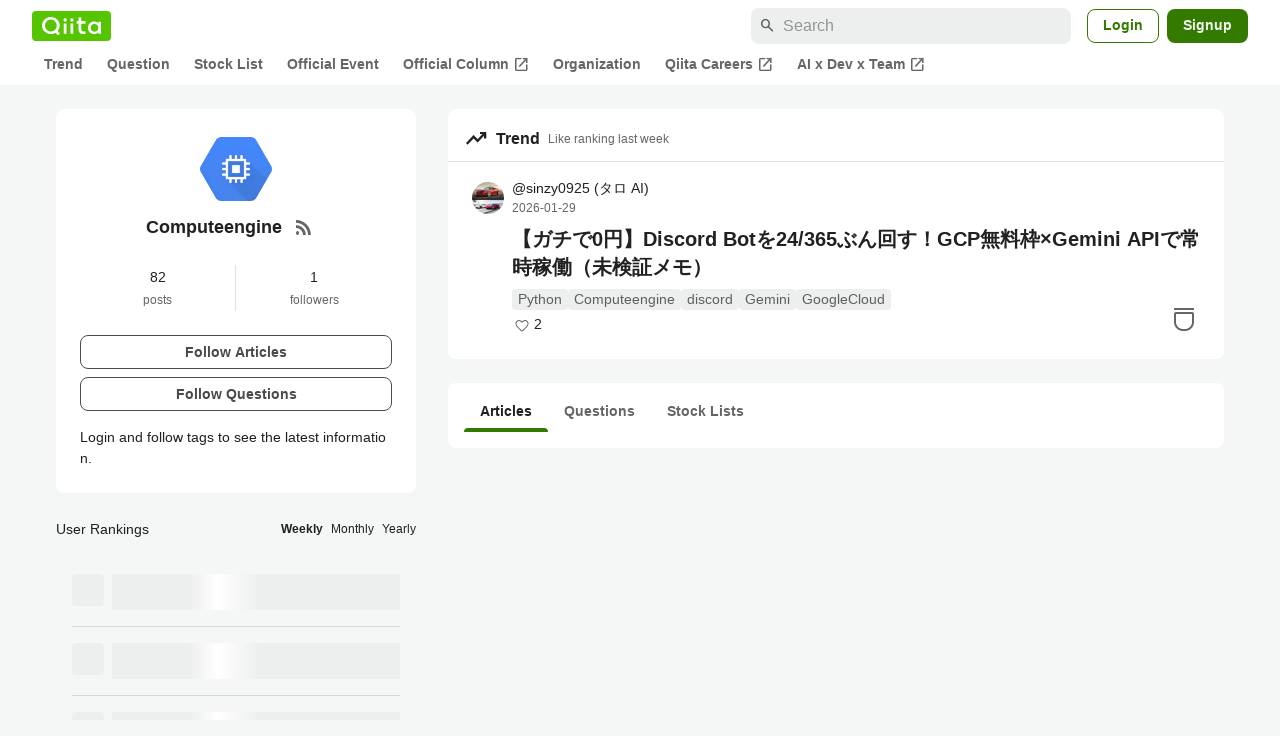

--- FILE ---
content_type: text/html; charset=utf-8
request_url: https://qiita.com/tags/computeengine
body_size: 16935
content:
<!DOCTYPE html><html lang="ja"><head><meta charset="utf-8" /><title>Computeengineとは？開発に役立つ使い方、トレンド記事やtips - Qiita</title><meta content="Computeengineに関する情報が集まっています。現在82件の記事があります。また1人のユーザーがComputeengineタグをフォローしています。" name="description" /><meta content="width=device-width,initial-scale=1,shrink-to-fit=no,viewport-fit=cover" name="viewport" /><meta content="#ffffff" name="theme-color" /><meta content="XWpkTG32-_C4joZoJ_UsmDUi-zaH-hcrjF6ZC_FoFbk" name="google-site-verification" /><meta content="telephone=no" name="format-detection" /><link rel="canonical" href="https://qiita.com/tags/computeengine" /><link href="/manifest.json" rel="manifest" /><link href="/opensearch.xml" rel="search" title="Qiita" type="application/opensearchdescription+xml" /><link as="script" href="https://www.googletagservices.com/tag/js/gpt.js" rel="preload" /><link href="https://securepubads.g.doubleclick.net" rel="preconnect" /><script async="" src="https://www.googletagservices.com/tag/js/gpt.js"></script><link as="script" href="https://fam.adingo.jp/bid-strap/qiita/pb.js" rel="preload" /><script async="" src="https://fam.adingo.jp/bid-strap/qiita/pb.js"></script><script>var bsttag = window.bsttag || {cmd: []};
bsttag.failSafeTimeout = 3000;
bsttag.launchAuction = function (slots) {
  var hbm = {};
  bsttag.cmd.push(function(cmd) {
    hbm = cmd.requestBids({adUnits: slots});
  });

  setTimeout(function () {
    if (hbm.isRequestSent) {
      return;
    }
    hbm.isRequestSent = true;
    googletag.cmd.push(function() {
      googletag.pubads().refresh(slots);
    });
  }, bsttag.failSafeTimeout);
};</script><meta name="csrf-param" content="authenticity_token" />
<meta name="csrf-token" content="OSv9VFL-37OdDuSJRU2ltSs5kk5G-tRq_apLlK7YBBpjnYvBrFkpUVWmRoYB9SQq0ClI3i1rOrjJ9vElgi4iYA" /><link rel="icon" type="image/x-icon" href="https://cdn.qiita.com/assets/favicons/public/production-c620d3e403342b1022967ba5e3db1aaa.ico" /><link rel="apple-touch-icon" type="image/png" href="https://cdn.qiita.com/assets/favicons/public/apple-touch-icon-ec5ba42a24ae923f16825592efdc356f.png" /><link rel="stylesheet" href="https://cdn.qiita.com/assets/public/style-ff0dfefac6a8c405e55bfe3f37862d3a.min.css" media="all" /><link rel="stylesheet" href="https://fonts.googleapis.com/css2?family=Material+Symbols+Outlined:opsz,wght,FILL,GRAD@24,500,0..1,-25..0" media="all" /><script src="https://cdn.qiita.com/assets/public/v3-bundle-e31c131f0eb24cc7.min.js" defer="defer"></script><meta name="twitter:card" content="summary"><meta content="@Qiita" name="twitter:site" /><meta property="og:type" content="article"><meta property="og:title" content="Computeengineとは？開発に役立つ使い方、トレンド記事やtips - Qiita"><meta property="og:image" content="https://qiita-tag-images.imgix.net/https%3A%2F%2Fs3-ap-northeast-1.amazonaws.com%2Fqiita-tag-image%2F167306cffea2fe0185c8bbf35b160841d69ca96f%2Foriginal.jpg%3F1542123775?ixlib=rb-4.0.0&amp;auto=compress%2Cformat&amp;lossless=0&amp;w=128&amp;h=128&amp;s=c4cf2467faafd5128b172428507c6862"><meta property="og:description" content="Computeengineに関する情報が集まっています。現在82件の記事があります。また1人のユーザーがComputeengineタグをフォローしています。"><meta content="https://qiita.com/tags/computeengine" property="og:url" /><meta content="Qiita" property="og:site_name" /><meta content="564524038" property="fb:admins" /><link rel="alternate" type="application/atom+xml" title="Atom Feed" href="https://qiita.com/tags/computeengine/feed" /><style data-emotion="style-global 52v6j8">.style-52v6j8{background-color:var(--color-surface);border-radius:8px;padding:24px;position:relative;}</style><style data-emotion="style-global 11z6oie">.style-11z6oie{-webkit-align-items:center;-webkit-box-align:center;-ms-flex-align:center;align-items:center;display:-webkit-box;display:-webkit-flex;display:-ms-flexbox;display:flex;-webkit-flex-direction:column;-ms-flex-direction:column;flex-direction:column;gap:16px;}</style><style data-emotion="style-global cpo30z">.style-cpo30z{object-fit:contain;border-radius:4px;display:block;height:72px;width:72px;}</style><style data-emotion="style-global axw7ok">.style-axw7ok{display:-webkit-box;display:-webkit-flex;display:-ms-flexbox;display:flex;-webkit-align-items:center;-webkit-box-align:center;-ms-flex-align:center;align-items:center;gap:8px;}</style><style data-emotion="style-global 1hbr2pn">.style-1hbr2pn{font-size:var(--font-size-subhead-2);font-weight:600;line-height:1.4;text-align:center;}</style><style data-emotion="style-global 94wns3">.style-94wns3{-webkit-align-items:center;-webkit-box-align:center;-ms-flex-align:center;align-items:center;border-radius:50%;color:var(--color-mediumEmphasis);display:-webkit-box;display:-webkit-flex;display:-ms-flexbox;display:flex;padding:12px;}.style-94wns3:active{background-color:var(--color-surfaceVariant);-webkit-text-decoration:none;text-decoration:none;}@media (hover: hover) and (pointer: fine){.style-94wns3:hover{background-color:var(--color-surfaceVariant);-webkit-text-decoration:none;text-decoration:none;}}</style><style data-emotion="style-global 1rs743i">.style-1rs743i{display:inline-block;-webkit-flex-shrink:0;-ms-flex-negative:0;flex-shrink:0;font-size:20px;height:20px;overflow:hidden;width:20px;}</style><style data-emotion="style-global 13icpqj">.style-13icpqj{display:grid;grid-template-columns:1fr 1fr;margin-top:16px;}</style><style data-emotion="style-global 2dh75h">.style-2dh75h{-webkit-align-items:center;-webkit-box-align:center;-ms-flex-align:center;align-items:center;display:-webkit-box;display:-webkit-flex;display:-ms-flexbox;display:flex;-webkit-flex-direction:column;-ms-flex-direction:column;flex-direction:column;border-right:1px solid var(--color-divider);}</style><style data-emotion="style-global djk6ka">.style-djk6ka{font-size:var(--font-size-body-2);}</style><style data-emotion="style-global kwe8qo">.style-kwe8qo{font-size:var(--font-size-body-3);color:var(--color-mediumEmphasis);}</style><style data-emotion="style-global 1efvhw7">.style-1efvhw7{-webkit-align-items:center;-webkit-box-align:center;-ms-flex-align:center;align-items:center;display:-webkit-box;display:-webkit-flex;display:-ms-flexbox;display:flex;-webkit-flex-direction:column;-ms-flex-direction:column;flex-direction:column;}</style><style data-emotion="style-global 1o5lzy0">.style-1o5lzy0{display:grid;gap:8px;margin-top:24px;}</style><style data-emotion="style-global ju8d64">.style-ju8d64{border-radius:8px;cursor:pointer;display:inline-block;-webkit-flex-shrink:0;-ms-flex-negative:0;flex-shrink:0;font-size:var(--font-size-body-2);font-weight:600;line-height:var(--line-height-body);min-height:34px;min-width:106px;text-align:center;-webkit-transition:.1s ease-out;transition:.1s ease-out;transition-property:background-color,border-color;-webkit-user-select:none;-moz-user-select:none;-ms-user-select:none;user-select:none;vertical-align:middle;white-space:nowrap;background-color:var(--color-surface);border:1px solid var(--color-grayBorder);color:var(--color-grayText);padding:3px 15px;}</style><style data-emotion="style-global 1uvkrf3">.style-1uvkrf3{font-size:var(--font-size-body-2);line-height:1.5;margin-top:16px;}</style><style data-emotion="style "></style><style data-emotion="style-global 1nnjrfj">.style-1nnjrfj{background-color:var(--color-surface);border-radius:8px;padding:8px 0;}</style><style data-emotion="style-global 1xx9w00">.style-1xx9w00{display:-webkit-box;display:-webkit-flex;display:-ms-flexbox;display:flex;-webkit-align-items:center;-webkit-box-align:center;-ms-flex-align:center;align-items:center;padding:8px 16px;}</style><style data-emotion="style-global ycrsyy">.style-ycrsyy{display:inline-block;-webkit-flex-shrink:0;-ms-flex-negative:0;flex-shrink:0;font-size:24px;height:24px;overflow:hidden;width:24px;margin-right:8px;}</style><style data-emotion="style-global gyko9x">.style-gyko9x{font-size:16px;color:var(--color-highEmphasis);font-weight:bold;margin-right:8px;}</style><style data-emotion="style-global 1pg17rd">.style-1pg17rd{font-size:12px;color:var(--color-mediumEmphasis);}</style><style data-emotion="style-global 8kv4rj">.style-8kv4rj{border-top:1px solid var(--color-divider);}</style><style data-emotion="style-global nqak7h">.style-nqak7h{cursor:pointer;padding:16px 24px;position:relative;}@media (max-width: 991px){.style-nqak7h{padding:16px;}}</style><style data-emotion="style-global 32d82q">.style-32d82q{bottom:0;left:0;position:absolute;right:0;top:0;}</style><style data-emotion="style-global 70qvj9">.style-70qvj9{display:-webkit-box;display:-webkit-flex;display:-ms-flexbox;display:flex;-webkit-align-items:center;-webkit-box-align:center;-ms-flex-align:center;align-items:center;}</style><style data-emotion="style-global d39wln">.style-d39wln{-webkit-align-items:center;-webkit-box-align:center;-ms-flex-align:center;align-items:center;color:var(--color-highEmphasis);display:-webkit-box;display:-webkit-flex;display:-ms-flexbox;display:flex;-webkit-flex-shrink:0;-ms-flex-negative:0;flex-shrink:0;z-index:1;}@media (hover: hover) and (pointer: fine){.style-d39wln:hover,.style-d39wln:active{-webkit-text-decoration:underline;text-decoration:underline;}.style-d39wln:hover >img,.style-d39wln:active >img{-webkit-filter:brightness(0.8);filter:brightness(0.8);-webkit-transition:.1s ease-out;transition:.1s ease-out;}}@media (hover: none) and (any-pointer: coarse){.style-d39wln:active{-webkit-text-decoration:underline;text-decoration:underline;}.style-d39wln:active >img{-webkit-filter:brightness(0.8);filter:brightness(0.8);-webkit-transition:.1s ease-out;transition:.1s ease-out;}}</style><style data-emotion="style-global 135heiq">.style-135heiq{border-radius:50%;-webkit-flex-shrink:0;-ms-flex-negative:0;flex-shrink:0;overflow:hidden;position:relative;width:32px;height:32px;}.style-135heiq::before{background-color:var(--color-gray0);border-radius:50%;content:"";height:31px;left:50%;position:absolute;top:50%;-webkit-transform:translate(-50%, -50%);-moz-transform:translate(-50%, -50%);-ms-transform:translate(-50%, -50%);transform:translate(-50%, -50%);width:31px;}</style><style data-emotion="style-global 1h6ertn">.style-1h6ertn{display:block;height:32px;object-fit:contain;position:relative;width:32px;}</style><style data-emotion="style-global c45axb">.style-c45axb{display:-webkit-box;display:-webkit-flex;display:-ms-flexbox;display:flex;-webkit-flex-direction:column;-ms-flex-direction:column;flex-direction:column;line-height:var(--line-height-body-dense);font-size:var(--font-size-body-2);margin-left:8px;}</style><style data-emotion="style-global cm95co">.style-cm95co{display:grid;gap:4px;grid-template-columns:repeat(3, auto);line-height:var(--line-height-body-dense);max-width:100%;position:relative;z-index:1;}</style><style data-emotion="style-global 6i83bp">.style-6i83bp{color:var(--color-highEmphasis);overflow:hidden;text-overflow:ellipsis;white-space:nowrap;}</style><style data-emotion="style-global 15fzge">.style-15fzge{margin-left:4px;}</style><style data-emotion="style-global hl9vr4">.style-hl9vr4{color:var(--color-mediumEmphasis);font-size:var(--font-size-body-3);}</style><style data-emotion="style-global 1t4fpk1">.style-1t4fpk1{margin-top:8px;margin-left:40px;position:relative;z-index:1;}@media (max-width: 479px){.style-1t4fpk1{margin-left:0;}}</style><style data-emotion="style-global 1qb6j16">.style-1qb6j16{-webkit-box-orient:vertical;-webkit-line-clamp:2;display:-webkit-box;overflow:hidden;font-size:var(--font-size-subhead-1);font-weight:600;color:var(--color-highEmphasis);line-height:var(--line-height-subhead-dense);word-break:break-all;}.style-1qb6j16:visited{color:var(--color-grayVisitedText);}</style><style data-emotion="style-global n1j2x6">.style-n1j2x6{line-height:var(--line-height-body-dense);margin-top:8px;margin-left:40px;}@media (max-width: 479px){.style-n1j2x6{margin-left:0;}}</style><style data-emotion="style-global gnec1p">.style-gnec1p{display:-webkit-box;display:-webkit-flex;display:-ms-flexbox;display:flex;-webkit-box-flex-wrap:wrap;-webkit-flex-wrap:wrap;-ms-flex-wrap:wrap;flex-wrap:wrap;gap:4px;line-height:1.5;}</style><style data-emotion="style-global 19h8hex">.style-19h8hex{background-color:var(--color-surfaceVariant);border-radius:4px;color:var(--color-mediumEmphasis);display:block;font-size:var(--font-size-body-2);line-height:var(--line-height-body-dense);padding:0 6px;position:relative;z-index:1;}.style-19h8hex:active{-webkit-text-decoration:none;text-decoration:none;background-color:var(--color-surfaceVariantDim);}@media (hover: hover) and (pointer: fine){.style-19h8hex:hover{-webkit-text-decoration:none;text-decoration:none;background-color:var(--color-surfaceVariantDim);}}</style><style data-emotion="style-global 1fvis2l">.style-1fvis2l{-webkit-align-items:center;-webkit-box-align:center;-ms-flex-align:center;align-items:center;display:-webkit-box;display:-webkit-flex;display:-ms-flexbox;display:flex;margin-top:4px;}</style><style data-emotion="style-global fv2drl">.style-fv2drl{-webkit-align-items:center;-webkit-box-align:center;-ms-flex-align:center;align-items:center;display:-webkit-box;display:-webkit-flex;display:-ms-flexbox;display:flex;height:20px;-webkit-box-pack:center;-ms-flex-pack:center;-webkit-justify-content:center;justify-content:center;width:20px;}</style><style data-emotion="style-global 1iqsurv">.style-1iqsurv{display:inline-block;fill:var(--color-mediumEmphasis);height:16px;vertical-align:middle;width:16px;}</style><style data-emotion="style-global 1whzdj5">.style-1whzdj5{font-size:var(--font-size-body-2);color:var(--color-highEmphasis);margin-left:2px;}</style><style data-emotion="style-global 17ks4wf">.style-17ks4wf{position:absolute;right:24px;bottom:16px;}@media (max-width: 769px){.style-17ks4wf{right:16px;}}</style><style data-emotion="style-global 19mrtba">.style-19mrtba{display:inline-block;fill:var(--color-mediumEmphasis);height:32px;width:32px;}</style><style data-emotion="style dwyaab">.style-dwyaab{background-color:transparent;display:-webkit-box;display:-webkit-flex;display:-ms-flexbox;display:flex;position:relative;z-index:1;}.style-dwyaab:active::before{content:"";height:40px;position:absolute;width:40px;background-color:var(--color-surfaceVariant);border-radius:50%;top:-4px;left:-4px;z-index:-1;}@media (hover: hover) and (pointer: fine){.style-dwyaab:hover::before{content:"";height:40px;position:absolute;width:40px;background-color:var(--color-surfaceVariant);border-radius:50%;top:-4px;left:-4px;z-index:-1;}}</style><style data-emotion="style-global 1bwroej">.style-1bwroej{background-color:var(--color-surface);padding-bottom:16px;border-radius:8px;}</style><style data-emotion="style-global t1oafn">.style-t1oafn{display:-webkit-box;display:-webkit-flex;display:-ms-flexbox;display:flex;-webkit-box-flex-wrap:wrap;-webkit-flex-wrap:wrap;-ms-flex-wrap:wrap;flex-wrap:wrap;padding:8px 16px 0;}</style><style data-emotion="style-global 1je32pm">.style-1je32pm{display:-webkit-box;display:-webkit-flex;display:-ms-flexbox;display:flex;-webkit-box-pack:center;-ms-flex-pack:center;-webkit-justify-content:center;justify-content:center;padding:8px 16px;color:var(--color-highEmphasis);font-size:var(--font-size-body-2);font-weight:600;-webkit-text-decoration:none;text-decoration:none;position:relative;}.style-1je32pm:hover{cursor:pointer;-webkit-text-decoration:none;text-decoration:none;color:var(--color-highEmphasis);}.style-1je32pm::after{content:"";background-color:var(--color-greenContainer);width:100%;height:4px;bottom:0;position:absolute;border-radius:4px 4px 0 0;}</style><style data-emotion="style-global 1acvghe">.style-1acvghe{display:-webkit-box;display:-webkit-flex;display:-ms-flexbox;display:flex;-webkit-box-pack:center;-ms-flex-pack:center;-webkit-justify-content:center;justify-content:center;padding:8px 16px;color:var(--color-mediumEmphasis);font-size:var(--font-size-body-2);font-weight:600;-webkit-text-decoration:none;text-decoration:none;position:relative;}.style-1acvghe:hover{cursor:pointer;-webkit-text-decoration:none;text-decoration:none;color:var(--color-highEmphasis);}.style-1acvghe::after{content:none;background-color:var(--color-greenContainer);width:100%;height:4px;bottom:0;position:absolute;border-radius:4px 4px 0 0;}</style><style data-emotion="style "></style><style data-emotion="style-global 1sy938o">@media (max-width: 769px){.style-1sy938o{padding:16px;background-color:var(--color-surface);border-radius:8px;}}</style><style data-emotion="style-global 1c8ux76">.style-1c8ux76{display:-webkit-box;display:-webkit-flex;display:-ms-flexbox;display:flex;-webkit-box-flex-wrap:wrap;-webkit-flex-wrap:wrap;-ms-flex-wrap:wrap;flex-wrap:wrap;-webkit-align-items:center;-webkit-box-align:center;-ms-flex-align:center;align-items:center;-webkit-box-pack:justify;-webkit-justify-content:space-between;justify-content:space-between;}</style><style data-emotion="style-global djk6ka">.style-djk6ka{font-size:var(--font-size-body-2);}</style><style data-emotion="style-global k008qs">.style-k008qs{display:-webkit-box;display:-webkit-flex;display:-ms-flexbox;display:flex;}</style><style data-emotion="style-global 19tbza6">.style-19tbza6{font-size:var(--font-size-body-3);color:var(--color-highEmphasis);cursor:pointer;font-weight:600;color:var(--color-highEmphasis);}.style-19tbza6:not(:last-child){margin-right:8px;}</style><style data-emotion="style-global 1muysy4">.style-1muysy4{font-size:var(--font-size-body-3);color:var(--color-highEmphasis);cursor:pointer;}.style-1muysy4:not(:last-child){margin-right:8px;}</style><style data-emotion="style-global 19midj6">.style-19midj6{padding:16px;}</style><style data-emotion="style-global e4g0vd">.style-e4g0vd{display:-webkit-box;display:-webkit-flex;display:-ms-flexbox;display:flex;padding:16px 0;}.style-e4g0vd+.style-e4g0vd{border-top:1px solid var(--color-divider);}</style><style data-emotion="style-global 19q31e">.style-19q31e{width:32px;height:32px;border-radius:4px;background-color:var(--color-surfaceVariant);margin-right:8px;}</style><style data-emotion="style-global hpyit0">.style-hpyit0{display:-webkit-box;display:-webkit-flex;display:-ms-flexbox;display:flex;-webkit-box-flex:1;-webkit-flex-grow:1;-ms-flex-positive:1;flex-grow:1;-webkit-flex-direction:column;-ms-flex-direction:column;flex-direction:column;gap:8px;}</style><style data-emotion="style-global 9vn21z">.style-9vn21z{width:100%;height:12px;background-color:var(--color-surfaceVariant);-webkit-animation-duration:2s;animation-duration:2s;-webkit-animation-fill-mode:forwards;animation-fill-mode:forwards;-webkit-animation-iteration-count:infinite;animation-iteration-count:infinite;-webkit-animation-name:animation-1jrxqlo;animation-name:animation-1jrxqlo;-webkit-animation-timing-function:linear;animation-timing-function:linear;background-image:linear-gradient(to right, var(--color-surfaceVariant) 8%, var(--color-surface) 18%, var(--color-surfaceVariant) 33%);}@media (max-width: 769px){.style-9vn21z{-webkit-animation-name:animation-fgx2rn;animation-name:animation-fgx2rn;}}</style><style data-emotion="style-global animation-fgx2rn">@-webkit-keyframes animation-fgx2rn{0%{background-position-x:-320px;}100%{background-position-x:320px;}}@keyframes animation-fgx2rn{0%{background-position-x:-320px;}100%{background-position-x:320px;}}</style><style data-emotion="style-global animation-1jrxqlo">@-webkit-keyframes animation-1jrxqlo{0%{background-position-x:-500px;}100%{background-position-x:500px;}}@keyframes animation-1jrxqlo{0%{background-position-x:-500px;}100%{background-position-x:500px;}}</style><style data-emotion="style "></style><style data-emotion="style-global 6vltlc">.style-6vltlc{margin-top:16px;}@media (max-width: 769px){.style-6vltlc{padding:16px;background-color:var(--color-surface);border-radius:8px;}}</style><style data-emotion="style-global 1c8ux76">.style-1c8ux76{display:-webkit-box;display:-webkit-flex;display:-ms-flexbox;display:flex;-webkit-box-flex-wrap:wrap;-webkit-flex-wrap:wrap;-ms-flex-wrap:wrap;flex-wrap:wrap;-webkit-align-items:center;-webkit-box-align:center;-ms-flex-align:center;align-items:center;-webkit-box-pack:justify;-webkit-justify-content:space-between;justify-content:space-between;}</style><style data-emotion="style-global djk6ka">.style-djk6ka{font-size:var(--font-size-body-2);}</style><style data-emotion="style-global k008qs">.style-k008qs{display:-webkit-box;display:-webkit-flex;display:-ms-flexbox;display:flex;}</style><style data-emotion="style-global 19tbza6">.style-19tbza6{font-size:var(--font-size-body-3);color:var(--color-highEmphasis);cursor:pointer;font-weight:600;color:var(--color-highEmphasis);}.style-19tbza6:not(:last-child){margin-right:8px;}</style><style data-emotion="style-global 1muysy4">.style-1muysy4{font-size:var(--font-size-body-3);color:var(--color-highEmphasis);cursor:pointer;}.style-1muysy4:not(:last-child){margin-right:8px;}</style><style data-emotion="style-global 1fhgjcy">.style-1fhgjcy{margin-top:4px;}</style><style data-emotion="style-global 1lppps1">.style-1lppps1{display:-webkit-box;display:-webkit-flex;display:-ms-flexbox;display:flex;-webkit-align-items:center;-webkit-box-align:center;-ms-flex-align:center;align-items:center;-webkit-box-pack:justify;-webkit-justify-content:space-between;justify-content:space-between;padding:8px 0;}.style-1lppps1 a{color:inherit;}</style><style data-emotion="style-global 70qvj9">.style-70qvj9{display:-webkit-box;display:-webkit-flex;display:-ms-flexbox;display:flex;-webkit-align-items:center;-webkit-box-align:center;-ms-flex-align:center;align-items:center;}</style><style data-emotion="style-global 18e0epq">.style-18e0epq{display:-webkit-box;display:-webkit-flex;display:-ms-flexbox;display:flex;-webkit-align-items:center;-webkit-box-align:center;-ms-flex-align:center;align-items:center;-webkit-box-pack:center;-ms-flex-pack:center;-webkit-justify-content:center;justify-content:center;-webkit-flex-shrink:0;-ms-flex-negative:0;flex-shrink:0;min-width:17px;margin-right:8px;}</style><style data-emotion="style-global 18jqkxe">.style-18jqkxe{-webkit-align-items:center;-webkit-box-align:center;-ms-flex-align:center;align-items:center;display:-webkit-box;display:-webkit-flex;display:-ms-flexbox;display:flex;-webkit-flex-direction:column;-ms-flex-direction:column;flex-direction:column;font-weight:600;color:var(--color-yellowTextVariant);fill:var(--color-yellowTextVariant);}</style><style data-emotion="style-global tfol0f">.style-tfol0f{display:inline-block;fill:currentColor;height:calc(12px - 2px);width:calc(12px - 2px);}</style><style data-emotion="style-global 1qxtz39">.style-1qxtz39{font-size:12px;}</style><style data-emotion="style-global 68qhnc">.style-68qhnc{background-color:var(--color-gray0);display:-webkit-box;display:-webkit-flex;display:-ms-flexbox;display:flex;-webkit-flex-shrink:0;-ms-flex-negative:0;flex-shrink:0;height:32px;object-fit:contain;overflow:hidden;width:32px;margin-right:8px;}.style-68qhnc img{width:100%;height:100%;}</style><style data-emotion="style-global wtpnzt">.style-wtpnzt{border-radius:4px;}</style><style data-emotion="style-global evzsly">.style-evzsly{line-height:1.5;margin-left:8px;overflow:hidden;}</style><style data-emotion="style-global 1j2ro8e">.style-1j2ro8e{display:-webkit-box;font-size:var(--font-size-body-2);overflow:hidden;-webkit-line-clamp:1;-webkit-box-orient:vertical;}</style><style data-emotion="style-global hl9vr4">.style-hl9vr4{color:var(--color-mediumEmphasis);font-size:var(--font-size-body-3);}</style><style data-emotion="style-global maq02o">.style-maq02o{color:var(--color-disabled);margin-left:4px;}</style><style data-emotion="style-global hq6yaz">.style-hq6yaz{-webkit-align-items:center;-webkit-box-align:center;-ms-flex-align:center;align-items:center;display:-webkit-box;display:-webkit-flex;display:-ms-flexbox;display:flex;-webkit-flex-direction:column;-ms-flex-direction:column;flex-direction:column;font-weight:600;color:var(--color-grayText);fill:var(--color-grayText);}</style><style data-emotion="style "></style><style data-emotion="style-global 1736035">.style-1736035{display:-webkit-box;display:-webkit-flex;display:-ms-flexbox;display:flex;font-size:var(--font-size-body-2);font-weight:600;list-style:none;max-width:1656px;overflow-x:auto;padding:0 32px;width:100%;scrollbar-width:thin;scrollbar-color:var(--scrollbar-color-scrollbarThumb) transparent;}.style-1736035::-webkit-scrollbar{height:8px;}.style-1736035::-webkit-scrollbar-track{background:transparent;}.style-1736035::-webkit-scrollbar-thumb{background:var(--scrollbar-color-scrollbarThumb);border-radius:4px;}@media (max-width: 769px){.style-1736035{padding:0 16px;}}</style><style data-emotion="style-global 1cnt4b8">.style-1cnt4b8{background-color:var(--color-surface);}</style><style data-emotion="style-global ymuwam">.style-ymuwam{-webkit-align-items:center;-webkit-box-align:center;-ms-flex-align:center;align-items:center;display:-webkit-box;display:-webkit-flex;display:-ms-flexbox;display:flex;-webkit-box-pack:justify;-webkit-justify-content:space-between;justify-content:space-between;margin:auto;max-width:1656px;padding:8px 32px 0;width:100%;}@media (max-width: 769px){.style-ymuwam{padding:8px 16px 0;}}</style><style data-emotion="style-global fv3lde">.style-fv3lde{-webkit-align-items:center;-webkit-box-align:center;-ms-flex-align:center;align-items:center;display:-webkit-box;display:-webkit-flex;display:-ms-flexbox;display:flex;}</style><style data-emotion="style-global 1etvg7j">.style-1etvg7j{background-color:var(--color-qiitaGreen);display:-webkit-box;display:-webkit-flex;display:-ms-flexbox;display:flex;padding:6px 10px;border-radius:4px;}.style-1etvg7j >svg{fill:var(--color-gray0);height:18px;}</style><style data-emotion="style-global 68a7fl">.style-68a7fl{margin-right:12px;position:relative;width:320px;}@media (max-width: 991px){.style-68a7fl{display:none;}}</style><style data-emotion="style-global 18lpml7">.style-18lpml7{display:inline-block;-webkit-flex-shrink:0;-ms-flex-negative:0;flex-shrink:0;font-size:16px;height:16px;overflow:hidden;width:16px;color:var(--color-mediumEmphasis);left:8px;position:absolute;top:50%;-webkit-transform:translateY(-50%);-moz-transform:translateY(-50%);-ms-transform:translateY(-50%);transform:translateY(-50%);}</style><style data-emotion="style-global 1gmi769">.style-1gmi769{background-color:var(--color-surfaceVariant);border:none;border-radius:8px;color:var(--color-highEmphasis);font-size:var(--font-size-body-1);line-height:var(--line-height-body);padding:4px 8px 4px 32px;width:100%;}.style-1gmi769::-webkit-input-placeholder{color:var(--color-disabled);}.style-1gmi769::-moz-placeholder{color:var(--color-disabled);}.style-1gmi769:-ms-input-placeholder{color:var(--color-disabled);}.style-1gmi769::placeholder{color:var(--color-disabled);}.style-1gmi769::-webkit-search-cancel-button{-webkit-appearance:none;}</style><style data-emotion="style-global 17ja8a3">.style-17ja8a3{display:none;}@media (max-width: 991px){.style-17ja8a3{-webkit-align-items:center;-webkit-box-align:center;-ms-flex-align:center;align-items:center;background-color:inherit;color:var(--color-mediumEmphasis);display:-webkit-box;display:-webkit-flex;display:-ms-flexbox;display:flex;font-size:var(--font-size-body-1);-webkit-box-pack:center;-ms-flex-pack:center;-webkit-justify-content:center;justify-content:center;padding:10px;}}.style-17ja8a3:active{color:var(--color-highEmphasis);}@media (hover: hover) and (pointer: fine){.style-17ja8a3:hover{color:var(--color-highEmphasis);}}</style><style data-emotion="style-global v2p563">.style-v2p563{display:inline-block;-webkit-flex-shrink:0;-ms-flex-negative:0;flex-shrink:0;font-size:24px;height:24px;overflow:hidden;width:24px;}</style><style data-emotion="style-global 1afofdy">.style-1afofdy{-webkit-transform:scale(0,0);-moz-transform:scale(0,0);-ms-transform:scale(0,0);transform:scale(0,0);position:absolute;}</style><style data-emotion="style-global 1sn73cs">.style-1sn73cs{border-radius:8px;box-sizing:border-box;display:inline-block;-webkit-flex-shrink:0;-ms-flex-negative:0;flex-shrink:0;font-size:14px;font-weight:600;line-height:1.8;min-height:34px;min-width:64px;opacity:1;pointer-events:auto;text-align:center;-webkit-user-select:none;-moz-user-select:none;-ms-user-select:none;user-select:none;vertical-align:middle;white-space:nowrap;-webkit-transition:.1s ease-out;transition:.1s ease-out;transition-property:background-color,border-color;background-color:var(--color-surface);border:1px solid var(--color-greenBorder);color:var(--color-greenText);padding:3px 15px;margin-left:4px;}.style-1sn73cs:hover{-webkit-text-decoration:none;text-decoration:none;}.style-1sn73cs:active{background-color:var(--color-background);}@media (hover: hover) and (pointer: fine){.style-1sn73cs:hover{background-color:var(--color-background);}}</style><style data-emotion="style-global 1r635es">.style-1r635es{border-radius:8px;box-sizing:border-box;display:inline-block;-webkit-flex-shrink:0;-ms-flex-negative:0;flex-shrink:0;font-size:14px;font-weight:600;line-height:1.8;min-height:34px;min-width:64px;opacity:1;pointer-events:auto;text-align:center;-webkit-user-select:none;-moz-user-select:none;-ms-user-select:none;user-select:none;vertical-align:middle;white-space:nowrap;-webkit-transition:.1s ease-out;transition:.1s ease-out;transition-property:background-color,border-color;background-color:var(--color-greenContainer);color:var(--color-onContainerText);padding:4px 16px;margin-left:8px;}.style-1r635es:hover{-webkit-text-decoration:none;text-decoration:none;}.style-1r635es:active{background-color:var(--color-greenContainerDim);}@media (hover: hover) and (pointer: fine){.style-1r635es:hover{background-color:var(--color-greenContainerDim);}}</style><style data-emotion="style-global o5vjsc">.style-o5vjsc{display:none;margin:8px auto 0;width:calc(100vw - 32px);position:relative;}</style><style data-emotion="style-global 1l4w6pd">.style-1l4w6pd{display:-webkit-box;display:-webkit-flex;display:-ms-flexbox;display:flex;-webkit-box-pack:center;-ms-flex-pack:center;-webkit-justify-content:center;justify-content:center;}</style><style data-emotion="style-global yqetlk">.style-yqetlk{-webkit-align-items:center;-webkit-box-align:center;-ms-flex-align:center;align-items:center;color:var(--color-mediumEmphasis);display:-webkit-box;display:-webkit-flex;display:-ms-flexbox;display:flex;gap:2px;position:relative;white-space:nowrap;padding:4px 12px;margin:4px 0;}.style-yqetlk:hover{background-color:var(--color-surfaceVariant);border-radius:4px;color:var(--color-highEmphasis);-webkit-text-decoration:none;text-decoration:none;}</style><style data-emotion="style-global 1o3zxqp">.style-1o3zxqp{display:inline-block;-webkit-flex-shrink:0;-ms-flex-negative:0;flex-shrink:0;font-size:16px;height:16px;overflow:hidden;width:16px;margin-left:4px;}</style><style data-emotion="style "></style><style data-emotion="style "></style><style data-emotion="style-global 1geho0x">.style-1geho0x{color:var(--color-gray0);background-color:var(--color-gray90);display:grid;grid-template-columns:minmax(0, 1592px);-webkit-box-pack:center;-ms-flex-pack:center;-webkit-justify-content:center;justify-content:center;margin-top:64px;padding:48px 32px;width:100%;}@media (max-width: 991px){.style-1geho0x{padding-inline:16px;}}</style><style data-emotion="style-global 1vesoht">.style-1vesoht{display:-webkit-box;display:-webkit-flex;display:-ms-flexbox;display:flex;-webkit-box-pack:justify;-webkit-justify-content:space-between;justify-content:space-between;}@media (max-width: 1199px){.style-1vesoht{-webkit-flex-direction:column;-ms-flex-direction:column;flex-direction:column;}}</style><style data-emotion="style-global 1xygyrj">.style-1xygyrj{display:-webkit-box;display:-webkit-flex;display:-ms-flexbox;display:flex;-webkit-flex-direction:column;-ms-flex-direction:column;flex-direction:column;-webkit-flex-shrink:0;-ms-flex-negative:0;flex-shrink:0;-webkit-box-pack:justify;-webkit-justify-content:space-between;justify-content:space-between;margin-right:48px;}</style><style data-emotion="style-global j7qwjs">.style-j7qwjs{display:-webkit-box;display:-webkit-flex;display:-ms-flexbox;display:flex;-webkit-flex-direction:column;-ms-flex-direction:column;flex-direction:column;}</style><style data-emotion="style-global 1g0k1wk">.style-1g0k1wk{fill:var(--color-gray0);}</style><style data-emotion="style-global 754ift">.style-754ift{font-size:var(--font-size-body-2);margin-top:16px;}</style><style data-emotion="style-global 120vwzo">.style-120vwzo{font-size:var(--font-size-body-3);}@media (max-width: 1199px){.style-120vwzo{margin-top:24px;}}</style><style data-emotion="style-global 15fzge">.style-15fzge{margin-left:4px;}</style><style data-emotion="style-global 16bbk6m">.style-16bbk6m{display:-webkit-box;display:-webkit-flex;display:-ms-flexbox;display:flex;-webkit-box-flex-wrap:wrap;-webkit-flex-wrap:wrap;-ms-flex-wrap:wrap;flex-wrap:wrap;gap:48px;}@media (max-width: 1199px){.style-16bbk6m{gap:32px;margin-top:48px;}}@media (max-width: 769px){.style-16bbk6m{gap:24px;}}@media (max-width: 479px){.style-16bbk6m{-webkit-box-pack:justify;-webkit-justify-content:space-between;justify-content:space-between;}}</style><style data-emotion="style-global u4ybgy">.style-u4ybgy{width:160px;}</style><style data-emotion="style-global 35ezg3">.style-35ezg3{font-weight:600;}</style><style data-emotion="style-global 1fhgjcy">.style-1fhgjcy{margin-top:4px;}</style><style data-emotion="style-global ah54os">.style-ah54os{-webkit-align-items:center;-webkit-box-align:center;-ms-flex-align:center;align-items:center;color:var(--color-gray0);display:-webkit-box;display:-webkit-flex;display:-ms-flexbox;display:flex;font-size:var(--font-size-body-2);padding-top:4px;padding-bottom:4px;}</style><style data-emotion="style-global ox3ag9">.style-ox3ag9{height:14px;fill:currentColor;width:14px;}</style><style data-emotion="style "></style><link as="style" crossorigin="anonymous" href="https://cdnjs.cloudflare.com/ajax/libs/font-awesome/4.7.0/css/font-awesome.min.css" integrity="sha512-SfTiTlX6kk+qitfevl/7LibUOeJWlt9rbyDn92a1DqWOw9vWG2MFoays0sgObmWazO5BQPiFucnnEAjpAB+/Sw==" onload="this.onload=null;this.rel=&#39;stylesheet&#39;" referrerpolicy="no-referrer" rel="preload" /><noscript><link crossorigin="anonymous" href="https://cdnjs.cloudflare.com/ajax/libs/font-awesome/4.7.0/css/font-awesome.min.css" integrity="sha512-SfTiTlX6kk+qitfevl/7LibUOeJWlt9rbyDn92a1DqWOw9vWG2MFoays0sgObmWazO5BQPiFucnnEAjpAB+/Sw==" referrerpolicy="no-referrer" rel="stylesheet" /></noscript></head><body><div class="allWrapper"><div id="GlobalHeader-react-component-d9657176-0dbd-4f2c-98e2-1723e8a21b5d"><div id="GlobalHeader" class="style-1cnt4b8"><header><div class="style-ymuwam"><div class="style-fv3lde"><a href="/" aria-label="Qiita" class="style-1etvg7j"><svg viewBox="0 0 426.57 130" aria-hidden="true"><circle cx="167.08" cy="21.4" r="12.28"></circle><path d="M250.81 29.66h23.48v18.9h-23.48z"></path><path d="M300.76 105.26a22.23 22.23 0 01-6.26-.86 12.68 12.68 0 01-5.17-3 14.41 14.41 0 01-3.56-5.76 28 28 0 01-1.3-9.22V48.56h29.61v-18.9h-29.52V3.29h-20.17v83.34q0 11.16 2.83 18.27a27.71 27.71 0 007.7 11.2 26.86 26.86 0 0011.43 5.62 47.56 47.56 0 0012.34 1.53h15.16v-18zM0 61.7a58.6 58.6 0 015-24.21A62.26 62.26 0 0118.73 17.9 63.72 63.72 0 0139 4.78 64.93 64.93 0 0164 0a65 65 0 0124.85 4.78 64.24 64.24 0 0120.38 13.12A62 62 0 01123 37.49a58.6 58.6 0 015 24.21 58.34 58.34 0 01-4 21.46 62.8 62.8 0 01-10.91 18.16l11.1 11.1a10.3 10.3 0 010 14.52 10.29 10.29 0 01-14.64 0l-12.22-12.41a65 65 0 01-15.78 6.65 66.32 66.32 0 01-17.55 2.3 64.63 64.63 0 01-45.23-18A62.82 62.82 0 015 85.81 58.3 58.3 0 010 61.7zm21.64.08a43.13 43.13 0 0012.42 30.63 42.23 42.23 0 0013.43 9.09A41.31 41.31 0 0064 104.8a42 42 0 0030-12.39 42.37 42.37 0 009-13.64 43.43 43.43 0 003.3-17 43.77 43.77 0 00-3.3-17A41.7 41.7 0 0080.55 22 41.78 41.78 0 0064 18.68 41.31 41.31 0 0047.49 22a42.37 42.37 0 00-13.43 9.08 43.37 43.37 0 00-12.42 30.7zM331.89 78a47.59 47.59 0 013.3-17.73 43.22 43.22 0 019.34-14.47A44.25 44.25 0 01359 36a47.82 47.82 0 0118.81-3.58 42.72 42.72 0 019.26 1 46.5 46.5 0 018.22 2.58 40 40 0 017 3.84 44.39 44.39 0 015.71 4.63l1.22-9.47h17.35v85.83h-17.35l-1.17-9.42a42.54 42.54 0 01-5.84 4.67 43.11 43.11 0 01-7 3.79 44.86 44.86 0 01-8.17 2.59 43 43 0 01-9.22 1A47.94 47.94 0 01359 119.9a43.3 43.3 0 01-14.47-9.71 44.17 44.17 0 01-9.34-14.47 47 47 0 01-3.3-17.72zm20.27-.08a29.16 29.16 0 002.17 11.34 27 27 0 005.92 8.88 26.69 26.69 0 008.76 5.76 29.19 29.19 0 0021.44 0 26.11 26.11 0 008.72-5.76 27.57 27.57 0 005.88-8.84 29 29 0 002.16-11.38 28.62 28.62 0 00-2.16-11.22 26.57 26.57 0 00-5.93-8.8 27.68 27.68 0 00-19.51-7.9 28.29 28.29 0 00-10.77 2.05 26.19 26.19 0 00-8.71 5.75 27.08 27.08 0 00-5.84 8.8 28.94 28.94 0 00-2.13 11.31zm-194.97-30.5h19.78v73.54h-19.78zm49.25 0h19.78v73.54h-19.78z"></path><circle cx="216.33" cy="21.4" r="12.28"></circle></svg></a></div><div class="style-fv3lde"><form action="/search" method="get" role="search" aria-label="Search" class="style-68a7fl"><span class="material-symbols-outlined style-18lpml7" aria-hidden="true">search</span><input type="search" autoComplete="off" placeholder="Search" name="q" required="" class="style-1gmi769" value=""/></form><button class="style-17ja8a3"><span class="material-symbols-outlined style-v2p563" aria-hidden="true">search</span><span class="style-1afofdy">Search</span></button><a href="/login?callback_action=login_or_signup&amp;redirect_to=%2Ftags%2Fcomputeengine&amp;realm=qiita" rel="nofollow" class="style-1sn73cs">Login</a><a href="/signup?callback_action=login_or_signup&amp;redirect_to=%2Ftags%2Fcomputeengine&amp;realm=qiita" rel="nofollow" class="style-1r635es">Signup</a></div></div><form action="/search" method="get" role="search" aria-label="Search" class="style-o5vjsc"><span class="material-symbols-outlined style-18lpml7" aria-hidden="true">search</span><input type="text" autoComplete="off" placeholder="Search" name="q" required="" class="style-1gmi769" value=""/></form></header><nav aria-label="Global" class="style-1l4w6pd"><ol class="style-1736035"><li><a href="/" class="style-yqetlk">Trend</a></li><li><a href="/question-feed" class="style-yqetlk">Question</a></li><li><a href="/stock-feed" class="style-yqetlk">Stock List</a></li><li><a href="/official-events" class="style-yqetlk">Official Event</a></li><li><a href="/official-columns" target="_blank" class="style-yqetlk">Official Column<span class="material-symbols-outlined style-1o3zxqp" aria-hidden="true">open_in_new</span></a></li><li><a href="/organizations" class="style-yqetlk">Organization</a></li><li><a href="https://careers.qiita.com" target="_blank" class="style-yqetlk">Qiita Careers<span class="material-symbols-outlined style-1o3zxqp" aria-hidden="true">open_in_new</span></a></li><li><a href="/official-campaigns/ai-dev-team" target="_blank" class="style-yqetlk">AI x Dev x Team<span class="material-symbols-outlined style-1o3zxqp" aria-hidden="true">open_in_new</span></a></li></ol></nav></div></div>
      <script type="application/json" class="js-react-on-rails-component" data-component-name="GlobalHeader" data-dom-id="GlobalHeader-react-component-d9657176-0dbd-4f2c-98e2-1723e8a21b5d">{"isHideGlobalNavigation":false}</script>
      
<div id="AlertMessage-react-component-da6f543d-0cd7-4c3f-b175-6394fd5a79a0"></div>
      <script type="application/json" class="js-react-on-rails-component" data-component-name="AlertMessage" data-dom-id="AlertMessage-react-component-da6f543d-0cd7-4c3f-b175-6394fd5a79a0">{"isShowTfaDownloadAlert":null}</script>
      
<div class="mainWrapper"><div class="p-tagShow" itemscope="" itemtype="http://schema.org/AboutPage"><div class="p-tagShow_container"><div class="p-tagShow_start"><script type="application/json" id="js-react-on-rails-context">{"railsEnv":"production","inMailer":false,"i18nLocale":"en","i18nDefaultLocale":"en","rorVersion":"13.4.0","rorPro":false,"href":"https://qiita.com/tags/computeengine","location":"/tags/computeengine","scheme":"https","host":"qiita.com","port":null,"pathname":"/tags/computeengine","search":null,"httpAcceptLanguage":null,"actionPath":"public/tags#show","settings":{"analyticsTrackingId":"G-KEVS5DBRVN","tagManagerId":"GTM-W9W5TX4","assetsMap":{},"csrfToken":"gKYmAK4_nh2kP9GwORsNzkr1GfbJhkkdnS7UjOawhh_aEFCVUJho_2yXc799o4xRseXDZqIXp8-pcm49ykagZQ","locale":"en","pushOne":{"accessToken":"4bc4bb057a0601d388a7b9e499ca2307e9eb4fc172804e310c59e511d7cac356","dialogImageUrl":"//cdn.qiita.com/assets/public/push_notification/image-qiitan-572179a3bbde375850422ea48b2b6272.png"},"textlint":{"workerUrl":"//cdn.qiita.com/assets/public/textlint-worker-079c8907f10d9afe48508cdcd40a65b2.min.js"},"datetimeParam":null},"additionalParams":{"query_parameters":{},"path_parameters":{"controller":"public/tags","action":"show","id":"computeengine"},"request_id":"92978d5f-08d9-45a9-a50c-fcbb531aa512","user_id":null},"realms":[{"humanName":"Qiita","isCurrentRealm":true,"isQiita":true,"isQiitaTeam":false,"loggedInUser":null,"teamId":null,"url":"https://qiita.com/"}],"adventCalendar":{"currentMonth":2,"isAdventCalendarBeingHeld":false,"isCalendarCreatable":false,"isLatestHeldYear":true,"isOverallCalendarRegisteringPeriod":false,"isPreRegistering":false,"isRankingBeingHeld":false,"isSubscribable":false,"publicAccessDate":"2025-10-31T00:00:00+09:00","year":2025,"years":[2025,2024,2023,2022,2021,2020,2019,2018,2017,2016,2015,2014,2013,2012,2011]},"currentUser":null,"enabledFeatures":["YearlySummary2025","FindyTeamCampaignPage"],"isLoggedIn":false,"qiitaConference2025Autumn":{"isConference2025AutumnBeingHeld":false,"isConference2025AutumnPublished":true,"isConference2025AutumnOpened":true,"isConference2025AutumnClosed":true,"isConference2025AutumnRegistration":false,"isConference2025AutumnRegistrationClosed":true,"isConference2025AutumnPromotionBegin":true,"isConference2025AutumnBannerDefaultPeriod":false,"isConference2025AutumnBannerTomorrowPeriod":false,"isConference2025AutumnBannerTodayPeriod":false,"isConference2025AutumnBannerDay1EndPeriod":false,"isConference2025AutumnBannerDay2EndPeriod":false},"recaptchaSiteKey":"6LdDE6gpAAAAANCGOJu9_xiI5Z-txJxHCz8uBP8Y","errorIconPath":"//cdn.qiita.com/assets/icons/large/missing-profile-image-828ed5829a93fbb35746a6c0f7c8107e.png","serverSide":false}</script>
<div id="TagInfo-react-component-ade37cff-26c5-4f0e-881a-74b9ad180c60"><div class="style-52v6j8"><div class="style-11z6oie"><img alt="" height="72" src="https://qiita-tag-images.imgix.net/https%3A%2F%2Fs3-ap-northeast-1.amazonaws.com%2Fqiita-tag-image%2F167306cffea2fe0185c8bbf35b160841d69ca96f%2Foriginal.jpg%3F1542123775?ixlib=rb-4.0.0&amp;auto=compress%2Cformat&amp;lossless=0&amp;w=128&amp;h=128&amp;s=c4cf2467faafd5128b172428507c6862" width="72" class="style-cpo30z"/><div class="style-axw7ok"><h1 class="style-1hbr2pn">Computeengine</h1><a href="/tags/computeengine/feed" target="_blank" aria-label="RSS Feed" rel="noopener noreferrer" class="style-94wns3"><span class="material-symbols-outlined style-1rs743i" aria-hidden="true">rss_feed</span></a></div></div><div class="style-13icpqj"><div class="style-2dh75h"><span class="style-djk6ka">82</span><span class="style-kwe8qo">posts</span></div><div class="style-1efvhw7"><span class="style-djk6ka">1</span><span class="style-kwe8qo">followers</span></div></div><div class="style-1o5lzy0"><button class="style-ju8d64">Follow Articles</button><button class="style-ju8d64">Follow Questions</button></div><p class="style-1uvkrf3">Login and follow tags to see the latest information.</p></div></div>
      <script type="application/json" class="js-react-on-rails-component" data-component-name="TagInfo" data-dom-id="TagInfo-react-component-ade37cff-26c5-4f0e-881a-74b9ad180c60">{"tag":{"encryptedId":"BAhJIg9UYWctMTIwODA2BjoGRUY=--5f1dc58cff1a909805d51874ef8a2a573fdcd2b815112ce00457a3d27160f711","isFollowableByViewer":true,"isFollowedByViewer":false,"isMutedByViewer":false,"isMuteableByViewer":false,"isSubscribableAnswerableByViewer":true,"isSubscribedAnswerableByViewer":false,"largeIconUrl":"https://qiita-tag-images.imgix.net/https%3A%2F%2Fs3-ap-northeast-1.amazonaws.com%2Fqiita-tag-image%2F167306cffea2fe0185c8bbf35b160841d69ca96f%2Foriginal.jpg%3F1542123775?ixlib=rb-4.0.0\u0026auto=compress%2Cformat\u0026lossless=0\u0026w=128\u0026h=128\u0026s=c4cf2467faafd5128b172428507c6862","name":"Computeengine","urlName":"computeengine","itemsCount":82,"followersCount":1,"trendArticles":{"edges":[{"node":{"encryptedId":"BAhJIhRBcnRpY2xlLTIxNTEyMjMGOgZFRg==--a51eee5c4cb78f8cea507dc3818f0901c459064243464b445ecc9ddeb2fa8325","isLikedByViewer":false,"isStockableByViewer":true,"isStockedByViewer":false,"likesCount":2,"linkUrl":"https://qiita.com/sinzy0925/items/28c312d22c7f7cf5059d","publishedAt":"2026-01-29T21:16:22Z","title":"【ガチで0円】Discord Botを24/365ぶん回す！GCP無料枠×Gemini APIで常時稼働（未検証メモ）","uuid":"28c312d22c7f7cf5059d","author":{"encryptedId":"BAhJIhBVc2VyLTUzMDc4NAY6BkVG--6f5d9955946f0d3ec2b1de3afa2ce95c8b2683e24abd7cfbe1b371bbf89386e4","profileImageUrl":"https://qiita-user-profile-images.imgix.net/https%3A%2F%2Fqiita-image-store.s3.ap-northeast-1.amazonaws.com%2F0%2F530784%2Fprofile-images%2F1729497849?ixlib=rb-4.0.0\u0026auto=compress%2Cformat\u0026lossless=0\u0026w=128\u0026s=9efa0a359e1256484e5eb589054854d3","urlName":"sinzy0925","name":"タロ AI","isBlockableByViewer":false,"isBlockedByViewer":false,"isMuteableByViewer":false,"isMutedByViewer":false,"isFollowableByViewer":true,"isFollowedByViewer":false},"organization":null,"followingLikers":[],"recentlyFollowingLikers":[],"postingCampaign":null,"tags":[{"urlName":"python","name":"Python"},{"urlName":"computeengine","name":"Computeengine"},{"urlName":"discord","name":"discord"},{"urlName":"gemini","name":"Gemini"},{"urlName":"googlecloud","name":"GoogleCloud"}]}}]}},"isCreatableTagIconEditRequest":false}</script>
      
</div><div class="p-tagShow_main"><div class="p-tagShow_mainMiddle"><div id="TagTrendArticleList-react-component-27e0dbce-c079-42d3-8c79-3f8cc5ac9efe"><div class="style-1nnjrfj"><div class="style-1xx9w00"><span class="material-symbols-outlined style-ycrsyy" aria-hidden="true">trending_up</span><div class="style-gyko9x">Trend</div><div class="style-1pg17rd">Like ranking last week</div></div><div data-test-tag-trend-article-uuid="28c312d22c7f7cf5059d" class="style-8kv4rj"><article class="style-nqak7h"><a href="https://qiita.com/sinzy0925/items/28c312d22c7f7cf5059d" tabindex="-1" aria-hidden="true" class="style-32d82q"></a><header class="style-70qvj9"><a href="/sinzy0925" class="style-d39wln"><div class="style-135heiq"><img alt="sinzy0925" height="32" loading="lazy" src="https://qiita-user-profile-images.imgix.net/https%3A%2F%2Fqiita-image-store.s3.ap-northeast-1.amazonaws.com%2F0%2F530784%2Fprofile-images%2F1729497849?ixlib=rb-4.0.0&amp;auto=compress%2Cformat&amp;lossless=0&amp;w=128&amp;s=9efa0a359e1256484e5eb589054854d3" width="32" class="style-1h6ertn"/></div></a><div class="style-c45axb"><p class="style-cm95co"><a href="/sinzy0925" class="style-6i83bp">@<!-- -->sinzy0925<span class="style-15fzge">(<!-- -->タロ AI<!-- -->)</span></a></p><span class="style-hl9vr4"><time dateTime="2026-01-29T21:16:22Z">2026-01-29</time></span></div></header><h3 class="style-1t4fpk1"><a href="https://qiita.com/sinzy0925/items/28c312d22c7f7cf5059d" class="style-1qb6j16">【ガチで0円】Discord Botを24/365ぶん回す！GCP無料枠×Gemini APIで常時稼働（未検証メモ）</a></h3><footer class="style-n1j2x6"><ul class="style-gnec1p"><li><a href="/tags/python" class="style-19h8hex">Python</a></li><li><a href="/tags/computeengine" class="style-19h8hex">Computeengine</a></li><li><a href="/tags/discord" class="style-19h8hex">discord</a></li><li><a href="/tags/gemini" class="style-19h8hex">Gemini</a></li><li><a href="/tags/googlecloud" class="style-19h8hex">GoogleCloud</a></li></ul><div class="style-1fvis2l"><span class="style-fv2drl"><svg class="style-1iqsurv" height="32" viewBox="0 0 32 32" width="32" aria-label="Like"><path d="M14.1154 28.1838C15.103 29.0961 16.8963 29.1091 17.8839 28.2098L17.9624 28.1383C24.7406 21.9617 29.1759 17.9201 28.9946 12.8825C28.9167 10.6668 27.7861 8.54237 25.9538 7.29116C23.1657 5.37395 19.8454 5.92832 17.4718 7.64444C16.9248 8.03993 16.428 8.49713 15.9996 9C15.5711 8.49695 15.0742 8.04006 14.5269 7.64512C12.1533 5.93219 8.83337 5.3847 6.04547 7.29116C4.21318 8.54237 3.08261 10.6668 3.00464 12.8825C2.83571 17.9395 7.29299 21.9929 14.1154 28.1838ZM5.00346 12.9511C5.06043 11.3482 5.8858 9.82201 7.17333 8.94281L7.17442 8.94206C9.53222 7.32971 12.6568 8.16 14.4772 10.2969L15.3906 11.3693C15.7101 11.7443 16.2892 11.7443 16.6086 11.3693L17.5221 10.2969C19.3469 8.15481 22.4686 7.32185 24.8206 8.93915L24.826 8.94281C26.1139 9.82233 26.9395 11.3493 26.9959 12.9528L26.9959 12.9544C27.0625 14.8048 26.3067 16.6196 24.5072 18.858C22.6788 21.1323 19.9917 23.5832 16.5374 26.7311C16.4848 26.7789 16.3085 26.8783 16.0137 26.8762C15.7197 26.8742 15.5349 26.7723 15.4725 26.7147L15.466 26.7086L15.4594 26.7027C12.0064 23.5693 9.32251 21.1243 7.49669 18.8544C5.70024 16.621 4.94209 14.8045 5.00346 12.9511Z"></path></svg></span><span class="style-1whzdj5">2</span></div></footer><div class="style-17ks4wf"><button aria-haspopup="dialog" aria-expanded="false" aria-controls="ItemListUnifiedArticleBAhJIhRBcnRpY2xlLTIxNTEyMjMGOgZFRg==--a51eee5c4cb78f8cea507dc3818f0901c459064243464b445ecc9ddeb2fa8325" aria-label="Stock" class="style-dwyaab" type="button"><svg class="style-19mrtba" height="32" viewBox="0 0 32 32" width="32" aria-hidden="true"><path d="M6.5 5H25.5C25.7761 5 26 5.22386 26 5.5V6.5C26 6.77614 25.7761 7 25.5 7H6.5C6.22386 7 6 6.77614 6 6.5V5.5C6 5.22386 6.22386 5 6.5 5ZM24 19V11.5C24 11.3674 23.9473 11.2402 23.8536 11.1464C23.7598 11.0527 23.6326 11 23.5 11H8.5C8.36739 11 8.24021 11.0527 8.14645 11.1464C8.05268 11.2402 8 11.3674 8 11.5V19C8 20.8565 8.7375 22.637 10.0503 23.9497C11.363 25.2625 13.1435 26 15 26H17C18.8565 26 20.637 25.2625 21.9497 23.9497C23.2625 22.637 24 20.8565 24 19ZM6.58579 9.58579C6.96086 9.21071 7.46957 9 8 9H24C24.5304 9 25.0391 9.21071 25.4142 9.58579C25.7893 9.96086 26 10.4696 26 11V19C26 21.3869 25.0518 23.6761 23.364 25.364C21.6761 27.0518 19.3869 28 17 28H15C12.6131 28 10.3239 27.0518 8.63604 25.364C6.94821 23.6761 6 21.3869 6 19V11C6 10.4696 6.21071 9.96086 6.58579 9.58579Z"></path></svg></button></div></article></div></div></div>
      <script type="application/json" class="js-react-on-rails-component" data-component-name="TagTrendArticleList" data-dom-id="TagTrendArticleList-react-component-27e0dbce-c079-42d3-8c79-3f8cc5ac9efe">{"trendArticles":[{"encryptedId":"BAhJIhRBcnRpY2xlLTIxNTEyMjMGOgZFRg==--a51eee5c4cb78f8cea507dc3818f0901c459064243464b445ecc9ddeb2fa8325","isLikedByViewer":false,"isStockableByViewer":true,"isStockedByViewer":false,"likesCount":2,"linkUrl":"https://qiita.com/sinzy0925/items/28c312d22c7f7cf5059d","publishedAt":"2026-01-29T21:16:22Z","title":"【ガチで0円】Discord Botを24/365ぶん回す！GCP無料枠×Gemini APIで常時稼働（未検証メモ）","uuid":"28c312d22c7f7cf5059d","author":{"encryptedId":"BAhJIhBVc2VyLTUzMDc4NAY6BkVG--6f5d9955946f0d3ec2b1de3afa2ce95c8b2683e24abd7cfbe1b371bbf89386e4","profileImageUrl":"https://qiita-user-profile-images.imgix.net/https%3A%2F%2Fqiita-image-store.s3.ap-northeast-1.amazonaws.com%2F0%2F530784%2Fprofile-images%2F1729497849?ixlib=rb-4.0.0\u0026auto=compress%2Cformat\u0026lossless=0\u0026w=128\u0026s=9efa0a359e1256484e5eb589054854d3","urlName":"sinzy0925","name":"タロ AI","isBlockableByViewer":false,"isBlockedByViewer":false,"isMuteableByViewer":false,"isMutedByViewer":false,"isFollowableByViewer":true,"isFollowedByViewer":false},"organization":null,"followingLikers":[],"recentlyFollowingLikers":[],"postingCampaign":null,"tags":[{"urlName":"python","name":"Python"},{"urlName":"computeengine","name":"Computeengine"},{"urlName":"discord","name":"discord"},{"urlName":"gemini","name":"Gemini"},{"urlName":"googlecloud","name":"GoogleCloud"}]}]}</script>
      
</div><div class="p-tagShow_mainBottom"><div id="TagNewestItemList-react-component-0465d11a-2a67-4232-8168-1d96cf2ff124"><div class="style-1bwroej"><div class="style-t1oafn"><a class="style-1je32pm">Articles</a><a class="style-1acvghe">Questions</a><a class="style-1acvghe">Stock Lists</a></div></div></div>
      <script type="application/json" class="js-react-on-rails-component" data-component-name="TagNewestItemList" data-dom-id="TagNewestItemList-react-component-0465d11a-2a67-4232-8168-1d96cf2ff124">{"tag":{"id":120806,"name":"Computeengine","createdAt":"2016-04-24T00:35:17.000+09:00","updatedAt":"2018-11-14T00:42:55.000+09:00","iconFileName":"Google_Compute_Engine_logo.png","iconContentType":"image/png","iconFileSize":18610,"iconUpdatedAt":"2018-11-14T00:42:55.000+09:00","urlName":"computeengine","followersCount":1,"teamId":0,"itemsCount":82,"parentId":null,"body":null,"rawBody":null,"bodyRendererVersion":0},"initialPage":0,"per":20,"type":"articles"}</script>
      
</div></div><div class="p-tagShow_end"><div id="TagUserRanking-react-component-6eb8b356-28c5-4b33-945e-eed4f21e752d"><div class="style-1sy938o"><div class="style-1c8ux76"><div class="style-djk6ka">User Rankings</div><div class="style-k008qs"><div class="style-19tbza6">Weekly</div><div class="style-1muysy4">Monthly</div><div class="style-1muysy4">Yearly</div></div></div><div class="style-19midj6"><div class="style-e4g0vd"><div class="style-19q31e"></div><div class="style-hpyit0"><div class="style-9vn21z"></div><div class="style-9vn21z"></div><div class="style-9vn21z"></div></div></div><div class="style-e4g0vd"><div class="style-19q31e"></div><div class="style-hpyit0"><div class="style-9vn21z"></div><div class="style-9vn21z"></div><div class="style-9vn21z"></div></div></div><div class="style-e4g0vd"><div class="style-19q31e"></div><div class="style-hpyit0"><div class="style-9vn21z"></div><div class="style-9vn21z"></div><div class="style-9vn21z"></div></div></div><div class="style-e4g0vd"><div class="style-19q31e"></div><div class="style-hpyit0"><div class="style-9vn21z"></div><div class="style-9vn21z"></div><div class="style-9vn21z"></div></div></div><div class="style-e4g0vd"><div class="style-19q31e"></div><div class="style-hpyit0"><div class="style-9vn21z"></div><div class="style-9vn21z"></div><div class="style-9vn21z"></div></div></div></div></div></div>
      <script type="application/json" class="js-react-on-rails-component" data-component-name="TagUserRanking" data-dom-id="TagUserRanking-react-component-6eb8b356-28c5-4b33-945e-eed4f21e752d">{"tag":{"id":120806,"name":"Computeengine","createdAt":"2016-04-24T00:35:17.000+09:00","updatedAt":"2018-11-14T00:42:55.000+09:00","iconFileName":"Google_Compute_Engine_logo.png","iconContentType":"image/png","iconFileSize":18610,"iconUpdatedAt":"2018-11-14T00:42:55.000+09:00","urlName":"computeengine","followersCount":1,"teamId":0,"itemsCount":82,"parentId":null,"body":null,"rawBody":null,"bodyRendererVersion":0}}</script>
      
<div id="TagOrganizationRanking-react-component-e2e041e1-0274-477f-825c-42a0e0639094"><div class="style-6vltlc"><div class="style-1c8ux76"><div class="style-djk6ka">Organizations ranking</div><div class="style-k008qs"><div class="style-19tbza6">Monthly</div><div class="style-1muysy4">All</div></div></div><ol class="style-1fhgjcy"><li class="style-1lppps1"><div class="style-70qvj9"><div class="style-18e0epq"><div class="style-18jqkxe"><svg class="style-tfol0f" height="9" viewBox="0 0 10 9" width="10"><path d="M7.445 3.24999L5.34 1.06499C5.155 0.874985 4.85 0.874985 4.665 1.06499L2.56 3.24999C2.39 3.42499 2.115 3.43999 1.925 3.28999L0.765 2.34499C0.46 2.09499 0 2.31499 0 2.70999V7.61499C0 7.87499 0.21 8.08499 0.47 8.08499H9.53C9.79 8.08499 10 7.87499 10 7.61499V2.70999C10 2.31499 9.54 2.09499 9.235 2.34499L8.075 3.28999C7.885 3.44499 7.61 3.42499 7.44 3.24999H7.445Z"></path></svg><span class="style-1qxtz39">1</span></div></div><a href="/organizations/iret" class="style-68qhnc"><img alt="iret" height="32" src="https://qiita-organization-images.imgix.net/https%3A%2F%2Fs3-ap-northeast-1.amazonaws.com%2Fqiita-organization-image%2F749223df0b44498ff8518803174993799ffd0175%2Foriginal.jpg%3F1700349372?ixlib=rb-4.0.0&amp;auto=compress%2Cformat&amp;s=971b22778543c5570d8baba623e4c367" width="32" class="style-wtpnzt"/></a><div class="style-evzsly"><div class="style-1j2ro8e"><a href="/organizations/iret">アイレット株式会社</a></div><p class="style-hl9vr4">2<span class="style-maq02o">Likes</span></p></div></div></li><li class="style-1lppps1"><div class="style-70qvj9"><div class="style-18e0epq"><div class="style-hq6yaz"><svg class="style-tfol0f" height="9" viewBox="0 0 10 9" width="10"><path d="M7.445 3.24999L5.34 1.06499C5.155 0.874985 4.85 0.874985 4.665 1.06499L2.56 3.24999C2.39 3.42499 2.115 3.43999 1.925 3.28999L0.765 2.34499C0.46 2.09499 0 2.31499 0 2.70999V7.61499C0 7.87499 0.21 8.08499 0.47 8.08499H9.53C9.79 8.08499 10 7.87499 10 7.61499V2.70999C10 2.31499 9.54 2.09499 9.235 2.34499L8.075 3.28999C7.885 3.44499 7.61 3.42499 7.44 3.24999H7.445Z"></path></svg><span class="style-1qxtz39">2</span></div></div><a href="/organizations/zozotech" class="style-68qhnc"><img alt="zozotech" height="32" src="https://qiita-organization-images.imgix.net/https%3A%2F%2Fs3-ap-northeast-1.amazonaws.com%2Fqiita-organization-image%2F935867d37d601e6c70524247f37fd6f267622cbe%2Foriginal.jpg%3F1633038696?ixlib=rb-4.0.0&amp;auto=compress%2Cformat&amp;s=edfc71ae8cf2dad756603935c414be1c" width="32" class="style-wtpnzt"/></a><div class="style-evzsly"><div class="style-1j2ro8e"><a href="/organizations/zozotech">株式会社ZOZO</a></div><p class="style-hl9vr4">1<span class="style-maq02o">Likes</span></p></div></div></li></ol></div></div>
      <script type="application/json" class="js-react-on-rails-component" data-component-name="TagOrganizationRanking" data-dom-id="TagOrganizationRanking-react-component-e2e041e1-0274-477f-825c-42a0e0639094">{"tagOrganizationRanking":{"edges":[{"score":2,"node":{"name":"アイレット株式会社","logoUrl":"https://qiita-organization-images.imgix.net/https%3A%2F%2Fs3-ap-northeast-1.amazonaws.com%2Fqiita-organization-image%2F749223df0b44498ff8518803174993799ffd0175%2Foriginal.jpg%3F1700349372?ixlib=rb-4.0.0\u0026auto=compress%2Cformat\u0026s=971b22778543c5570d8baba623e4c367","urlName":"iret"}},{"score":1,"node":{"name":"株式会社ZOZO","logoUrl":"https://qiita-organization-images.imgix.net/https%3A%2F%2Fs3-ap-northeast-1.amazonaws.com%2Fqiita-organization-image%2F935867d37d601e6c70524247f37fd6f267622cbe%2Foriginal.jpg%3F1633038696?ixlib=rb-4.0.0\u0026auto=compress%2Cformat\u0026s=edfc71ae8cf2dad756603935c414be1c","urlName":"zozotech"}}]},"tag":{"id":120806,"name":"Computeengine","createdAt":"2016-04-24T00:35:17.000+09:00","updatedAt":"2018-11-14T00:42:55.000+09:00","iconFileName":"Google_Compute_Engine_logo.png","iconContentType":"image/png","iconFileSize":18610,"iconUpdatedAt":"2018-11-14T00:42:55.000+09:00","urlName":"computeengine","followersCount":1,"teamId":0,"itemsCount":82,"parentId":null,"body":null,"rawBody":null,"bodyRendererVersion":0}}</script>
      
</div></div></div></div><div id="GlobalFooter-react-component-012cdf29-6d45-4b12-8807-cd8dd877898a"><footer class="style-1geho0x"><div class="style-1vesoht"><div class="style-1xygyrj"><div class="style-j7qwjs"><a href="/"><svg role="img" aria-label="To top Qiita" viewBox="0 0 426.57 130" width="110" height="33.5" class="style-1g0k1wk"><circle cx="167.08" cy="21.4" r="12.28"></circle><path d="M250.81 29.66h23.48v18.9h-23.48z"></path><path d="M300.76 105.26a22.23 22.23 0 01-6.26-.86 12.68 12.68 0 01-5.17-3 14.41 14.41 0 01-3.56-5.76 28 28 0 01-1.3-9.22V48.56h29.61v-18.9h-29.52V3.29h-20.17v83.34q0 11.16 2.83 18.27a27.71 27.71 0 007.7 11.2 26.86 26.86 0 0011.43 5.62 47.56 47.56 0 0012.34 1.53h15.16v-18zM0 61.7a58.6 58.6 0 015-24.21A62.26 62.26 0 0118.73 17.9 63.72 63.72 0 0139 4.78 64.93 64.93 0 0164 0a65 65 0 0124.85 4.78 64.24 64.24 0 0120.38 13.12A62 62 0 01123 37.49a58.6 58.6 0 015 24.21 58.34 58.34 0 01-4 21.46 62.8 62.8 0 01-10.91 18.16l11.1 11.1a10.3 10.3 0 010 14.52 10.29 10.29 0 01-14.64 0l-12.22-12.41a65 65 0 01-15.78 6.65 66.32 66.32 0 01-17.55 2.3 64.63 64.63 0 01-45.23-18A62.82 62.82 0 015 85.81 58.3 58.3 0 010 61.7zm21.64.08a43.13 43.13 0 0012.42 30.63 42.23 42.23 0 0013.43 9.09A41.31 41.31 0 0064 104.8a42 42 0 0030-12.39 42.37 42.37 0 009-13.64 43.43 43.43 0 003.3-17 43.77 43.77 0 00-3.3-17A41.7 41.7 0 0080.55 22 41.78 41.78 0 0064 18.68 41.31 41.31 0 0047.49 22a42.37 42.37 0 00-13.43 9.08 43.37 43.37 0 00-12.42 30.7zM331.89 78a47.59 47.59 0 013.3-17.73 43.22 43.22 0 019.34-14.47A44.25 44.25 0 01359 36a47.82 47.82 0 0118.81-3.58 42.72 42.72 0 019.26 1 46.5 46.5 0 018.22 2.58 40 40 0 017 3.84 44.39 44.39 0 015.71 4.63l1.22-9.47h17.35v85.83h-17.35l-1.17-9.42a42.54 42.54 0 01-5.84 4.67 43.11 43.11 0 01-7 3.79 44.86 44.86 0 01-8.17 2.59 43 43 0 01-9.22 1A47.94 47.94 0 01359 119.9a43.3 43.3 0 01-14.47-9.71 44.17 44.17 0 01-9.34-14.47 47 47 0 01-3.3-17.72zm20.27-.08a29.16 29.16 0 002.17 11.34 27 27 0 005.92 8.88 26.69 26.69 0 008.76 5.76 29.19 29.19 0 0021.44 0 26.11 26.11 0 008.72-5.76 27.57 27.57 0 005.88-8.84 29 29 0 002.16-11.38 28.62 28.62 0 00-2.16-11.22 26.57 26.57 0 00-5.93-8.8 27.68 27.68 0 00-19.51-7.9 28.29 28.29 0 00-10.77 2.05 26.19 26.19 0 00-8.71 5.75 27.08 27.08 0 00-5.84 8.8 28.94 28.94 0 00-2.13 11.31zm-194.97-30.5h19.78v73.54h-19.78zm49.25 0h19.78v73.54h-19.78z"></path><circle cx="216.33" cy="21.4" r="12.28"></circle></svg></a><p class="style-754ift">How developers code is here.</p></div><small class="style-120vwzo">© 2011-<!-- -->2026<span class="style-15fzge">Qiita Inc.</span></small></div><nav aria-label="Footer" class="style-16bbk6m"><div class="style-u4ybgy"><p id=":R56:" class="style-35ezg3">Guide &amp; Help</p><ul aria-labelledby=":R56:" class="style-1fhgjcy"><li><a href="/about" class="style-ah54os">About</a></li><li><a href="/terms" class="style-ah54os">Terms</a></li><li><a href="/privacy" class="style-ah54os">Privacy</a></li><li><a href="https://help.qiita.com/ja/articles/qiita-community-guideline" target="_blank" class="style-ah54os">Guideline</a></li><li><a href="https://help.qiita.com/ja/articles/others-brand-guideline" target="_blank" class="style-ah54os">Media Kit</a></li><li><a href="https://github.com/increments/qiita-discussions/discussions/116" target="_blank" class="style-ah54os">Feedback/Requests</a></li><li><a href="https://help.qiita.com" target="_blank" class="style-ah54os">Help</a></li><li><a href="https://business.qiita.com/?utm_source=qiita&amp;utm_medium=referral&amp;utm_content=footer" target="_blank" class="style-ah54os">Advertisement</a></li></ul></div><div class="style-u4ybgy"><p id=":R56H1:" class="style-35ezg3">Contents</p><ul aria-labelledby=":R56H1:" class="style-1fhgjcy"><li><a href="/release-notes" class="style-ah54os">Release Note</a></li><li><a href="/official-events" class="style-ah54os">Official Event</a></li><li><a href="/official-columns" class="style-ah54os">Official Column</a></li><li><a href="/advent-calendar/2025" class="style-ah54os">Advent Calendar</a></li><li><a href="/tech-festa/2025" class="style-ah54os">Qiita Tech Festa</a></li><li><a href="/qiita-award" class="style-ah54os">Qiita Award</a></li><li><a href="/white_papers/2026" class="style-ah54os">Engineer White Paper</a></li><li><a href="/api/v2/docs" class="style-ah54os">API</a></li></ul></div><div class="style-u4ybgy"><p id=":R56H2:" class="style-35ezg3">Official Accounts</p><ul aria-labelledby=":R56H2:" class="style-1fhgjcy"><li><a href="https://x.com/qiita" target="_blank" class="style-ah54os"><svg class="style-ox3ag9" viewBox="0 0 20 20" aria-label="X(Twitter)"><path d="m11.68 8.62 6.55-7.62h-1.55l-5.69 6.62-4.55-6.62h-5.25l6.88 10.01-6.88 7.99h1.55l6.01-6.99 4.8 6.99h5.24l-7.13-10.38zm-2.13 2.47-.7-1-5.54-7.92h2.39l4.47 6.4.7 1 5.82 8.32h-2.39l-4.75-6.79z"></path></svg><span class="style-15fzge">@Qiita</span></a></li><li><a href="https://x.com/qiita_milestone" target="_blank" class="style-ah54os"><svg class="style-ox3ag9" viewBox="0 0 20 20" aria-label="X(Twitter)"><path d="m11.68 8.62 6.55-7.62h-1.55l-5.69 6.62-4.55-6.62h-5.25l6.88 10.01-6.88 7.99h1.55l6.01-6.99 4.8 6.99h5.24l-7.13-10.38zm-2.13 2.47-.7-1-5.54-7.92h2.39l4.47 6.4.7 1 5.82 8.32h-2.39l-4.75-6.79z"></path></svg><span class="style-15fzge">@qiita_milestone</span></a></li><li><a href="https://x.com/qiitapoi" target="_blank" class="style-ah54os"><svg class="style-ox3ag9" viewBox="0 0 20 20" aria-label="X(Twitter)"><path d="m11.68 8.62 6.55-7.62h-1.55l-5.69 6.62-4.55-6.62h-5.25l6.88 10.01-6.88 7.99h1.55l6.01-6.99 4.8 6.99h5.24l-7.13-10.38zm-2.13 2.47-.7-1-5.54-7.92h2.39l4.47 6.4.7 1 5.82 8.32h-2.39l-4.75-6.79z"></path></svg><span class="style-15fzge">@qiitapoi</span></a></li><li><a href="https://www.facebook.com/qiita/" target="_blank" class="style-ah54os">Facebook</a></li><li><a href="https://www.youtube.com/@qiita5366" target="_blank" class="style-ah54os">YouTube</a></li><li><a href="https://open.spotify.com/show/4E7yCLeCLeQUsNqM4HXFXA" target="_blank" class="style-ah54os">Podcast</a></li></ul></div><div class="style-u4ybgy"><p id=":R56H3:" class="style-35ezg3">Our service</p><ul aria-labelledby=":R56H3:" class="style-1fhgjcy"><li><a href="https://teams.qiita.com/" target="_blank" class="style-ah54os">Qiita Team</a></li><li><a href="https://zine.qiita.com?utm_source=qiita&amp;utm_medium=referral&amp;utm_content=footer" target="_blank" class="style-ah54os">Qiita Zine</a></li><li><a href="https://suzuri.jp/qiita" target="_blank" class="style-ah54os">Official Shop</a></li></ul></div><div class="style-u4ybgy"><p id=":R56H4:" class="style-35ezg3">Company</p><ul aria-labelledby=":R56H4:" class="style-1fhgjcy"><li><a href="https://corp.qiita.com/company" target="_blank" class="style-ah54os">About Us</a></li><li><a href="https://corp.qiita.com/jobs/" target="_blank" class="style-ah54os">Careers</a></li><li><a href="https://blog.qiita.com" target="_blank" class="style-ah54os">Qiita Blog</a></li><li><a href="https://corp.qiita.com/releases/" target="_blank" class="style-ah54os">News Release</a></li></ul></div></nav></div></footer></div>
      <script type="application/json" class="js-react-on-rails-component" data-component-name="GlobalFooter" data-dom-id="GlobalFooter-react-component-012cdf29-6d45-4b12-8807-cd8dd877898a">{"currentYear":2026,"pathInfo":"/tags/computeengine","adventCalendarBannerUrl":"//cdn.qiita.com/assets/public/banner-qiita_advent_calendar-0dd61d1a70c0d192edd7d0bf1d8964b5.png","latestHeldAdventCalendarYear":2025,"latestHeldWhitePaperYear":2026,"latestShowLinkTechFestaYear":2025,"qiitaTeamLandingPageRootUrl":"https://teams.qiita.com/"}</script>
      
<div id="Snackbar-react-component-ec8c111f-c221-4052-96aa-2d8fd50324b7"></div>
      <script type="application/json" class="js-react-on-rails-component" data-component-name="Snackbar" data-dom-id="Snackbar-react-component-ec8c111f-c221-4052-96aa-2d8fd50324b7">{}</script>
      
<div id="LoginModal-react-component-78e4adf8-63f4-4b50-a029-4923def322e0"></div>
      <script type="application/json" class="js-react-on-rails-component" data-component-name="LoginModal" data-dom-id="LoginModal-react-component-78e4adf8-63f4-4b50-a029-4923def322e0">{"imageUrl":"//cdn.qiita.com/assets/public/image-qiitan_for_login_modal_glimpse-c148ec9e4debf1f4b880deec194b6fc8.png","githubAuthUrl":"https://oauth.qiita.com/auth/github?callback_action=login_or_signup\u0026realm=qiita\u0026redirect_to=%2Ftags%2Fcomputeengine","googleAuthUrl":"https://oauth.qiita.com/auth/google?callback_action=login_or_signup\u0026realm=qiita\u0026redirect_to=%2Ftags%2Fcomputeengine","twitterAuthUrl":"https://oauth.qiita.com/auth/twitter?callback_action=login_or_signup\u0026realm=qiita\u0026redirect_to=%2Ftags%2Fcomputeengine"}</script>
      
</div><div id="dataContainer" style="display: none;" data-config="{&quot;actionPath&quot;:&quot;public/tags#show&quot;,&quot;settings&quot;:{&quot;analyticsTrackingId&quot;:&quot;G-KEVS5DBRVN&quot;,&quot;tagManagerId&quot;:&quot;GTM-W9W5TX4&quot;,&quot;assetsMap&quot;:{},&quot;csrfToken&quot;:&quot;GwT393GjYxvmkHyJPV83NZydLAWSRZbrJdF6wYvg3gBBsoFijwSV-S443oZ557aqZ432lfnUeDkRjcBwpxb4eg&quot;,&quot;locale&quot;:&quot;en&quot;,&quot;pushOne&quot;:{&quot;accessToken&quot;:&quot;4bc4bb057a0601d388a7b9e499ca2307e9eb4fc172804e310c59e511d7cac356&quot;,&quot;dialogImageUrl&quot;:&quot;//cdn.qiita.com/assets/public/push_notification/image-qiitan-572179a3bbde375850422ea48b2b6272.png&quot;},&quot;textlint&quot;:{&quot;workerUrl&quot;:&quot;//cdn.qiita.com/assets/public/textlint-worker-079c8907f10d9afe48508cdcd40a65b2.min.js&quot;},&quot;datetimeParam&quot;:null},&quot;currentUser&quot;:null,&quot;additionalParams&quot;:{&quot;query_parameters&quot;:{},&quot;path_parameters&quot;:{&quot;controller&quot;:&quot;public/tags&quot;,&quot;action&quot;:&quot;show&quot;,&quot;id&quot;:&quot;computeengine&quot;},&quot;request_id&quot;:&quot;92978d5f-08d9-45a9-a50c-fcbb531aa512&quot;,&quot;user_id&quot;:null}}" /></body></html><script type="application/json" data-js-react-on-rails-store="AppStoreWithReactOnRails">{"snackbar":{"type":"","body":"","isActive":false}}</script>

--- FILE ---
content_type: application/javascript; charset=utf-8
request_url: https://fundingchoicesmessages.google.com/f/AGSKWxX9DvIDioKildnNOFqXLuKfAGvkOMNhRDKNu1IJQZvehot3AW1gxBncprm_zYd1L7YvdS7khcUM8cuUElNIuCCJEbHTdgxJyukE1VxhUxhIJ4DuG0Jal3s014bFE82mLRZrl6ga_kR_mQhh72EZIwyozrsKMMWjccsmWxxU2s6I1Ugu4H1JEkMJ5E-0/_/ad290x60_-rectangle/ad-/banner_ads./as/gb2?stid=/adverserve.
body_size: -1285
content:
window['d14da585-086e-42fb-90f8-aeb09887e962'] = true;